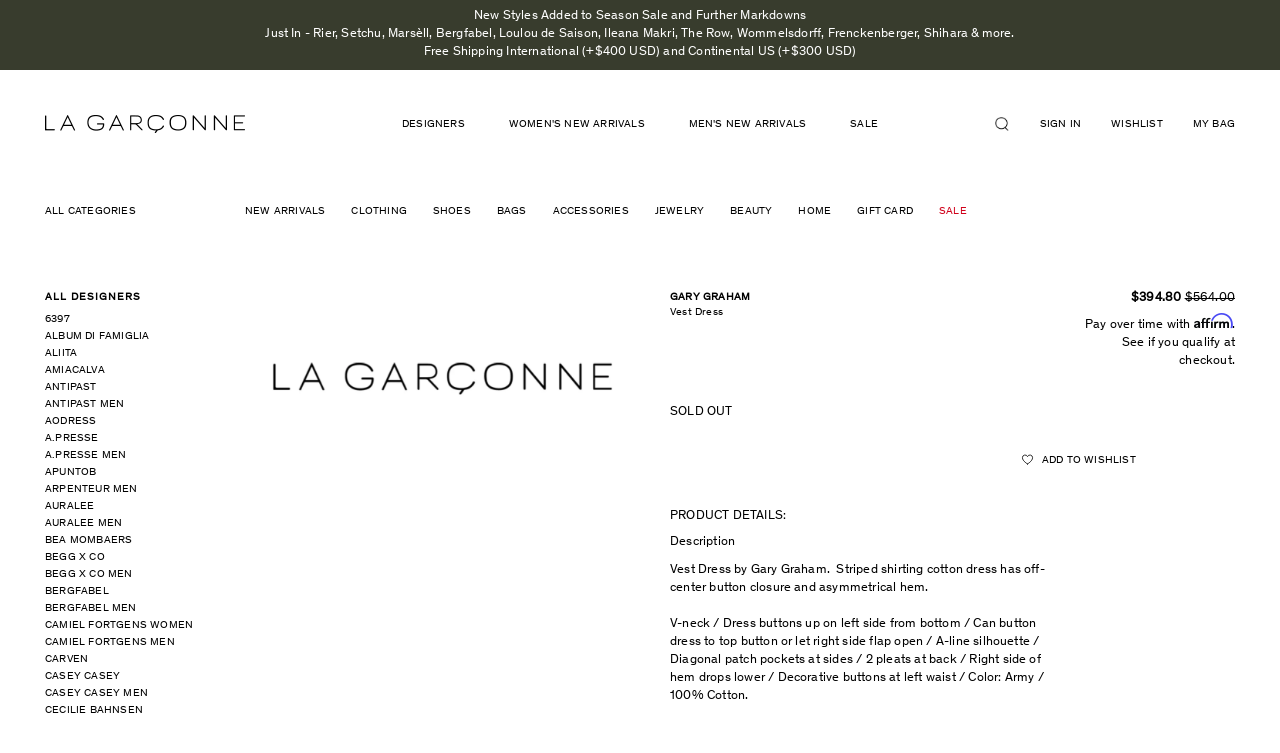

--- FILE ---
content_type: text/javascript; charset=utf-8
request_url: https://lagarconne.com/products/ggcv20d1s9-gary-graham-vest-dress.js
body_size: 593
content:
{"id":8513652498,"title":"Vest Dress","handle":"ggcv20d1s9-gary-graham-vest-dress","description":"\u003ch3\u003ePRODUCT DETAILS:\u003c\/h3\u003e\r\t\t\u003cdiv class=\"panel-group\" id=\"accordion\"\u003e\r\t  \u003cdiv class=\"panel panel-default\"\u003e\r\t\t\u003cdiv class=\"panel-heading panelCustomHeading\"\u003e\r\t\t  \u003ch4 class=\"panel-title panelCustomTitle\"\u003e\r\t\t\tDescription\r\t\t  \u003c\/h4\u003e\r\t\t\u003c\/div\u003e\r\t\t\u003cdiv id=\"collapse1\" class=\"panel-collapse collapse in\"\u003e\r\t\t  \u003cdiv class=\"panel-body\"\u003e\rVest Dress by Gary Graham.  Striped shirting cotton dress has off-center button closure and asymmetrical hem.\u003cbr\u003e\u003cbr\u003eV-neck \/ Dress buttons up on left side from bottom \/ Can button dress to top button or let right side flap open \/ A-line silhouette \/ Diagonal patch pockets at sides \/ 2 pleats at back \/ Right side of hem drops lower \/ Decorative buttons at left waist \/ Color: Army \/ 100% Cotton.\u003cbr\u003e\u003cbr\u003e\r\t  \u003c\/div\u003e\r\t\t\u003c\/div\u003e\r\t  \u003c\/div\u003e\r\t\u003cdiv class=\"panel panel-default\"\u003e\r\t\t\u003cdiv class=\"panel-heading panelCustomHeading\"\u003e\r\t\t  \u003ch4 class=\"panel-title panelCustomTitle\"\u003e\r\t\t\tFit Comments\r\t\t  \u003c\/h4\u003e\r\t\t\u003c\/div\u003e\r\t\t\u003cdiv id=\"collapse2\" class=\"panel-collapse collapse\"\u003e\r\u003cdiv class=\"panel-body\"\u003e Fits true to size.\u003cbr\u003e\u003cbr style=\"font-weight: bold;\"\u003e30% Off\u003cbr\u003e\r\u003c\/div\u003e\r\t\t\u003c\/div\u003e\r\t  \u003c\/div\u003e\r\t \r\t \r\t  \r\t\u003c\/div\u003e\r\t\u003cbr\u003e\u003cdiv id=\"tribeca_store\"\u003e\u003c\/div\u003e\u003cbr\u003e\u003cdiv id=\"sku\" style=\"text-transform:uppercase\"\u003eggcv20d1s9\u003c\/div\u003e","published_at":"2024-09-16T05:06:39-04:00","created_at":"2016-11-24T06:25:48-05:00","vendor":"Gary Graham","type":"Fashion","tags":["ARCHIVED","D1S9","Gary Graham","MARCHPROMO","NLPROMO","sale"],"price":39480,"price_min":39480,"price_max":39480,"available":false,"price_varies":false,"compare_at_price":56400,"compare_at_price_min":56400,"compare_at_price_max":56400,"compare_at_price_varies":false,"variants":[{"id":28277148050,"title":"6","option1":"6","option2":null,"option3":null,"sku":"GGCV20D1S9_6","requires_shipping":true,"taxable":true,"featured_image":null,"available":false,"name":"Vest Dress - 6","public_title":"6","options":["6"],"price":39480,"weight":454,"compare_at_price":56400,"inventory_quantity":0,"inventory_management":"shopify","inventory_policy":"deny","barcode":"448050","quantity_rule":{"min":1,"max":null,"increment":1},"quantity_price_breaks":[],"requires_selling_plan":false,"selling_plan_allocations":[]},{"id":32426222866,"title":"4","option1":"4","option2":null,"option3":null,"sku":"GGCV20D1S9_4","requires_shipping":true,"taxable":true,"featured_image":null,"available":false,"name":"Vest Dress - 4","public_title":"4","options":["4"],"price":39480,"weight":454,"compare_at_price":56400,"inventory_quantity":0,"inventory_management":"shopify","inventory_policy":"deny","barcode":"448114","quantity_rule":{"min":1,"max":null,"increment":1},"quantity_price_breaks":[],"requires_selling_plan":false,"selling_plan_allocations":[]},{"id":32426222930,"title":"2","option1":"2","option2":null,"option3":null,"sku":"GGCV20D1S9_2","requires_shipping":true,"taxable":true,"featured_image":null,"available":false,"name":"Vest Dress - 2","public_title":"2","options":["2"],"price":39480,"weight":454,"compare_at_price":56400,"inventory_quantity":0,"inventory_management":"shopify","inventory_policy":"deny","barcode":"448178","quantity_rule":{"min":1,"max":null,"increment":1},"quantity_price_breaks":[],"requires_selling_plan":false,"selling_plan_allocations":[]}],"images":["\/\/cdn.shopify.com\/s\/files\/1\/1529\/2883\/files\/lg_logo_5be2cc46-1854-49e1-9daa-982656aa2b9e.png?v=1757361737"],"featured_image":"\/\/cdn.shopify.com\/s\/files\/1\/1529\/2883\/files\/lg_logo_5be2cc46-1854-49e1-9daa-982656aa2b9e.png?v=1757361737","options":[{"name":"Size","position":1,"values":["6","4","2"]}],"url":"\/products\/ggcv20d1s9-gary-graham-vest-dress","media":[{"alt":null,"id":23932536029255,"position":1,"preview_image":{"aspect_ratio":2.229,"height":628,"width":1400,"src":"https:\/\/cdn.shopify.com\/s\/files\/1\/1529\/2883\/files\/lg_logo_5be2cc46-1854-49e1-9daa-982656aa2b9e.png?v=1757361737"},"aspect_ratio":2.229,"height":628,"media_type":"image","src":"https:\/\/cdn.shopify.com\/s\/files\/1\/1529\/2883\/files\/lg_logo_5be2cc46-1854-49e1-9daa-982656aa2b9e.png?v=1757361737","width":1400}],"requires_selling_plan":false,"selling_plan_groups":[]}

--- FILE ---
content_type: text/javascript; charset=utf-8
request_url: https://lagarconne.com/products/ggcv20d1s9-gary-graham-vest-dress.js
body_size: 534
content:
{"id":8513652498,"title":"Vest Dress","handle":"ggcv20d1s9-gary-graham-vest-dress","description":"\u003ch3\u003ePRODUCT DETAILS:\u003c\/h3\u003e\r\t\t\u003cdiv class=\"panel-group\" id=\"accordion\"\u003e\r\t  \u003cdiv class=\"panel panel-default\"\u003e\r\t\t\u003cdiv class=\"panel-heading panelCustomHeading\"\u003e\r\t\t  \u003ch4 class=\"panel-title panelCustomTitle\"\u003e\r\t\t\tDescription\r\t\t  \u003c\/h4\u003e\r\t\t\u003c\/div\u003e\r\t\t\u003cdiv id=\"collapse1\" class=\"panel-collapse collapse in\"\u003e\r\t\t  \u003cdiv class=\"panel-body\"\u003e\rVest Dress by Gary Graham.  Striped shirting cotton dress has off-center button closure and asymmetrical hem.\u003cbr\u003e\u003cbr\u003eV-neck \/ Dress buttons up on left side from bottom \/ Can button dress to top button or let right side flap open \/ A-line silhouette \/ Diagonal patch pockets at sides \/ 2 pleats at back \/ Right side of hem drops lower \/ Decorative buttons at left waist \/ Color: Army \/ 100% Cotton.\u003cbr\u003e\u003cbr\u003e\r\t  \u003c\/div\u003e\r\t\t\u003c\/div\u003e\r\t  \u003c\/div\u003e\r\t\u003cdiv class=\"panel panel-default\"\u003e\r\t\t\u003cdiv class=\"panel-heading panelCustomHeading\"\u003e\r\t\t  \u003ch4 class=\"panel-title panelCustomTitle\"\u003e\r\t\t\tFit Comments\r\t\t  \u003c\/h4\u003e\r\t\t\u003c\/div\u003e\r\t\t\u003cdiv id=\"collapse2\" class=\"panel-collapse collapse\"\u003e\r\u003cdiv class=\"panel-body\"\u003e Fits true to size.\u003cbr\u003e\u003cbr style=\"font-weight: bold;\"\u003e30% Off\u003cbr\u003e\r\u003c\/div\u003e\r\t\t\u003c\/div\u003e\r\t  \u003c\/div\u003e\r\t \r\t \r\t  \r\t\u003c\/div\u003e\r\t\u003cbr\u003e\u003cdiv id=\"tribeca_store\"\u003e\u003c\/div\u003e\u003cbr\u003e\u003cdiv id=\"sku\" style=\"text-transform:uppercase\"\u003eggcv20d1s9\u003c\/div\u003e","published_at":"2024-09-16T05:06:39-04:00","created_at":"2016-11-24T06:25:48-05:00","vendor":"Gary Graham","type":"Fashion","tags":["ARCHIVED","D1S9","Gary Graham","MARCHPROMO","NLPROMO","sale"],"price":39480,"price_min":39480,"price_max":39480,"available":false,"price_varies":false,"compare_at_price":56400,"compare_at_price_min":56400,"compare_at_price_max":56400,"compare_at_price_varies":false,"variants":[{"id":28277148050,"title":"6","option1":"6","option2":null,"option3":null,"sku":"GGCV20D1S9_6","requires_shipping":true,"taxable":true,"featured_image":null,"available":false,"name":"Vest Dress - 6","public_title":"6","options":["6"],"price":39480,"weight":454,"compare_at_price":56400,"inventory_quantity":0,"inventory_management":"shopify","inventory_policy":"deny","barcode":"448050","quantity_rule":{"min":1,"max":null,"increment":1},"quantity_price_breaks":[],"requires_selling_plan":false,"selling_plan_allocations":[]},{"id":32426222866,"title":"4","option1":"4","option2":null,"option3":null,"sku":"GGCV20D1S9_4","requires_shipping":true,"taxable":true,"featured_image":null,"available":false,"name":"Vest Dress - 4","public_title":"4","options":["4"],"price":39480,"weight":454,"compare_at_price":56400,"inventory_quantity":0,"inventory_management":"shopify","inventory_policy":"deny","barcode":"448114","quantity_rule":{"min":1,"max":null,"increment":1},"quantity_price_breaks":[],"requires_selling_plan":false,"selling_plan_allocations":[]},{"id":32426222930,"title":"2","option1":"2","option2":null,"option3":null,"sku":"GGCV20D1S9_2","requires_shipping":true,"taxable":true,"featured_image":null,"available":false,"name":"Vest Dress - 2","public_title":"2","options":["2"],"price":39480,"weight":454,"compare_at_price":56400,"inventory_quantity":0,"inventory_management":"shopify","inventory_policy":"deny","barcode":"448178","quantity_rule":{"min":1,"max":null,"increment":1},"quantity_price_breaks":[],"requires_selling_plan":false,"selling_plan_allocations":[]}],"images":["\/\/cdn.shopify.com\/s\/files\/1\/1529\/2883\/files\/lg_logo_5be2cc46-1854-49e1-9daa-982656aa2b9e.png?v=1757361737"],"featured_image":"\/\/cdn.shopify.com\/s\/files\/1\/1529\/2883\/files\/lg_logo_5be2cc46-1854-49e1-9daa-982656aa2b9e.png?v=1757361737","options":[{"name":"Size","position":1,"values":["6","4","2"]}],"url":"\/products\/ggcv20d1s9-gary-graham-vest-dress","media":[{"alt":null,"id":23932536029255,"position":1,"preview_image":{"aspect_ratio":2.229,"height":628,"width":1400,"src":"https:\/\/cdn.shopify.com\/s\/files\/1\/1529\/2883\/files\/lg_logo_5be2cc46-1854-49e1-9daa-982656aa2b9e.png?v=1757361737"},"aspect_ratio":2.229,"height":628,"media_type":"image","src":"https:\/\/cdn.shopify.com\/s\/files\/1\/1529\/2883\/files\/lg_logo_5be2cc46-1854-49e1-9daa-982656aa2b9e.png?v=1757361737","width":1400}],"requires_selling_plan":false,"selling_plan_groups":[]}

--- FILE ---
content_type: text/javascript; charset=utf-8
request_url: https://lagarconne.com/products/ggcv20d1s9-gary-graham-vest-dress.js
body_size: 880
content:
{"id":8513652498,"title":"Vest Dress","handle":"ggcv20d1s9-gary-graham-vest-dress","description":"\u003ch3\u003ePRODUCT DETAILS:\u003c\/h3\u003e\r\t\t\u003cdiv class=\"panel-group\" id=\"accordion\"\u003e\r\t  \u003cdiv class=\"panel panel-default\"\u003e\r\t\t\u003cdiv class=\"panel-heading panelCustomHeading\"\u003e\r\t\t  \u003ch4 class=\"panel-title panelCustomTitle\"\u003e\r\t\t\tDescription\r\t\t  \u003c\/h4\u003e\r\t\t\u003c\/div\u003e\r\t\t\u003cdiv id=\"collapse1\" class=\"panel-collapse collapse in\"\u003e\r\t\t  \u003cdiv class=\"panel-body\"\u003e\rVest Dress by Gary Graham.  Striped shirting cotton dress has off-center button closure and asymmetrical hem.\u003cbr\u003e\u003cbr\u003eV-neck \/ Dress buttons up on left side from bottom \/ Can button dress to top button or let right side flap open \/ A-line silhouette \/ Diagonal patch pockets at sides \/ 2 pleats at back \/ Right side of hem drops lower \/ Decorative buttons at left waist \/ Color: Army \/ 100% Cotton.\u003cbr\u003e\u003cbr\u003e\r\t  \u003c\/div\u003e\r\t\t\u003c\/div\u003e\r\t  \u003c\/div\u003e\r\t\u003cdiv class=\"panel panel-default\"\u003e\r\t\t\u003cdiv class=\"panel-heading panelCustomHeading\"\u003e\r\t\t  \u003ch4 class=\"panel-title panelCustomTitle\"\u003e\r\t\t\tFit Comments\r\t\t  \u003c\/h4\u003e\r\t\t\u003c\/div\u003e\r\t\t\u003cdiv id=\"collapse2\" class=\"panel-collapse collapse\"\u003e\r\u003cdiv class=\"panel-body\"\u003e Fits true to size.\u003cbr\u003e\u003cbr style=\"font-weight: bold;\"\u003e30% Off\u003cbr\u003e\r\u003c\/div\u003e\r\t\t\u003c\/div\u003e\r\t  \u003c\/div\u003e\r\t \r\t \r\t  \r\t\u003c\/div\u003e\r\t\u003cbr\u003e\u003cdiv id=\"tribeca_store\"\u003e\u003c\/div\u003e\u003cbr\u003e\u003cdiv id=\"sku\" style=\"text-transform:uppercase\"\u003eggcv20d1s9\u003c\/div\u003e","published_at":"2024-09-16T05:06:39-04:00","created_at":"2016-11-24T06:25:48-05:00","vendor":"Gary Graham","type":"Fashion","tags":["ARCHIVED","D1S9","Gary Graham","MARCHPROMO","NLPROMO","sale"],"price":39480,"price_min":39480,"price_max":39480,"available":false,"price_varies":false,"compare_at_price":56400,"compare_at_price_min":56400,"compare_at_price_max":56400,"compare_at_price_varies":false,"variants":[{"id":28277148050,"title":"6","option1":"6","option2":null,"option3":null,"sku":"GGCV20D1S9_6","requires_shipping":true,"taxable":true,"featured_image":null,"available":false,"name":"Vest Dress - 6","public_title":"6","options":["6"],"price":39480,"weight":454,"compare_at_price":56400,"inventory_quantity":0,"inventory_management":"shopify","inventory_policy":"deny","barcode":"448050","quantity_rule":{"min":1,"max":null,"increment":1},"quantity_price_breaks":[],"requires_selling_plan":false,"selling_plan_allocations":[]},{"id":32426222866,"title":"4","option1":"4","option2":null,"option3":null,"sku":"GGCV20D1S9_4","requires_shipping":true,"taxable":true,"featured_image":null,"available":false,"name":"Vest Dress - 4","public_title":"4","options":["4"],"price":39480,"weight":454,"compare_at_price":56400,"inventory_quantity":0,"inventory_management":"shopify","inventory_policy":"deny","barcode":"448114","quantity_rule":{"min":1,"max":null,"increment":1},"quantity_price_breaks":[],"requires_selling_plan":false,"selling_plan_allocations":[]},{"id":32426222930,"title":"2","option1":"2","option2":null,"option3":null,"sku":"GGCV20D1S9_2","requires_shipping":true,"taxable":true,"featured_image":null,"available":false,"name":"Vest Dress - 2","public_title":"2","options":["2"],"price":39480,"weight":454,"compare_at_price":56400,"inventory_quantity":0,"inventory_management":"shopify","inventory_policy":"deny","barcode":"448178","quantity_rule":{"min":1,"max":null,"increment":1},"quantity_price_breaks":[],"requires_selling_plan":false,"selling_plan_allocations":[]}],"images":["\/\/cdn.shopify.com\/s\/files\/1\/1529\/2883\/files\/lg_logo_5be2cc46-1854-49e1-9daa-982656aa2b9e.png?v=1757361737"],"featured_image":"\/\/cdn.shopify.com\/s\/files\/1\/1529\/2883\/files\/lg_logo_5be2cc46-1854-49e1-9daa-982656aa2b9e.png?v=1757361737","options":[{"name":"Size","position":1,"values":["6","4","2"]}],"url":"\/products\/ggcv20d1s9-gary-graham-vest-dress","media":[{"alt":null,"id":23932536029255,"position":1,"preview_image":{"aspect_ratio":2.229,"height":628,"width":1400,"src":"https:\/\/cdn.shopify.com\/s\/files\/1\/1529\/2883\/files\/lg_logo_5be2cc46-1854-49e1-9daa-982656aa2b9e.png?v=1757361737"},"aspect_ratio":2.229,"height":628,"media_type":"image","src":"https:\/\/cdn.shopify.com\/s\/files\/1\/1529\/2883\/files\/lg_logo_5be2cc46-1854-49e1-9daa-982656aa2b9e.png?v=1757361737","width":1400}],"requires_selling_plan":false,"selling_plan_groups":[]}